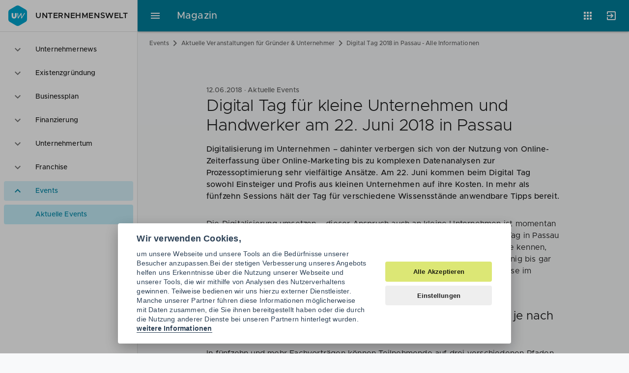

--- FILE ---
content_type: text/html; charset=UTF-8
request_url: https://www.unternehmenswelt.de/digital-tag-2018-passau
body_size: 11157
content:
<!DOCTYPE html>
<html lang="de">
<head>
                <script type="text/javascript">
        var _mcfg = {
            enabled: true,
            siteId:  '1',
            baseUrl: 'https://matomo.unternehmenswelt.de', // without trailing slash !
        }
        var _paq = window._paq || [];
        _paq.push(['setCustomVariable', 2, 'AppName', 'magazin', 'page']);
                 _paq.push(['setCustomVariable', 1, 'PageType', 'cms:news:item', 'page']);
        _paq.push(['setCustomDimension', 1, 'cms:news:item']);
            </script>

    <!-- Matomo Tag Manager -->
    <script type="text/javascript">
        var _mtm = window._mtm = window._mtm || [];
        _mtm.push({'mtm.startTime': (new Date().getTime()), 'event': 'mtm.Start'});
        _mtm.push({'uw.app': 'magazine'});
        var d=document, g=d.createElement('script'), s=d.getElementsByTagName('script')[0];
        g.type='text/javascript'; g.async=true; g.src='https://matomo.unternehmenswelt.de/js/container_OEpw5dP0.js'; s.parentNode.insertBefore(g,s);
    </script>
    <!-- End Matomo Tag Manager -->
                    <meta charset="utf-8">
    <meta http-equiv="x-ua-compatible" content="ie=edge">
    <meta name="application-name" content="Unternehmenswelt" />
    <meta http-equiv="x-ua-compatible" content="ie=edge" />
    <meta http-equiv="expires" content="Wed, 01 Aug 2007 06:00:00 GMT" />
    <meta http-equiv="pragma" content="no-cache" />
    <meta http-equiv="content-type" content="text/html; charset=utf-8" />
    <meta name="viewport" content="width=device-width, initial-scale=1, minimum-scale=1.0, maximum-scale=1.0, user-scalable=no">
    <meta name="keywords" content="">
    <meta name="description" content="Der Digital Tag für kleine Unternehmen und Handwerker findet am 22. Juni 2018 in Passau statt. Für Unternehmen gibt es spannende Einblicke in die Umsetzung der Digitalisierung im Unternehmen.">
    <meta name="author" content="Unternehmenswelt Portal GmbH">
    <meta name="language" content="de" />
    <meta name="theme-color" content="#30b3d8" />
    <link rel="manifest" href="/manifest.json">
    <!--link rel="stylesheet" href="//cdn.zandura.com/zui/v1.1.21/css/zui.css" -->
            <link rel="canonical" href="https://www.unternehmenswelt.de/digital-tag-2018-passau" />
        <meta name="msapplication-config" content="/browserconfig.xml">
    <meta name="msapplication-TileColor" content="#202124">
    <meta name="msapplication-starturl" content="https://www.unternehmenswelt.de/" />
    <meta property="og:locale" content="de_DE" />
    
    
        

    <meta property="og:title" content="Digital Tag für kleine Unternehmen und Handwerker am 22. Juni 2018 in Passau">
    <meta property="og:type" content="article">
    <meta property="og:url" content="https://www.unternehmenswelt.de/digital-tag-2018-passau">
            <meta property="og:description" content="Der Digital Tag für kleine Unternehmen und Handwerker findet am 22. Juni 2018 in Passau statt. Für Unternehmen gibt es spannende Einblicke in die Umsetzung der Digitalisierung im Unternehmen.">
    
                <script type="application/ld+json">{"@context":"http:\/\/schema.org","@type":"NewsArticle","mainEntityOfPage":{"@type":"WebPage","@id":"https:\/\/www.unternehmenswelt.de\/digital-tag-2018-passau"},"headline":"Digital Tag f\u00fcr kleine Unternehmen und Handwerker am 22. Juni 2018 in Passau","description":"Der Digital Tag f\u00fcr kleine Unternehmen und Handwerker findet am 22. Juni 2018 in Passau statt. F\u00fcr Unternehmen gibt es spannende Einblicke in die Umsetzung der Digitalisierung im Unternehmen.","publisher":{"@type":"Organization","name":"Unternehmenswelt","logo":{"@type":"ImageObject","url":"https:\/\/www.unternehmenswelt.de\/v2\/img\/amp-logo.png","width":"600","height":"60"}},"datePublished":"2018-06-12T11:29:30+00:00","dateModified":"2025-05-28T11:29:30+00:00","author":{"@type":"Person","name":"Ulrike Schult"}}</script>
    
    <link href="/favicon.png" rel="shortcut icon favicon" type="image/ico" />
    <link href="/apple-touch-icon.png" rel="apple-touch-icon" />
    <title>Digital Tag 2018 in Passau - Alle Informationen - Unternehmenswelt</title>

            <link rel="stylesheet" href="/build/337.d60f8b20.css"><link rel="stylesheet" href="/build/cms.408ede7e.css">
    
</head>
<body id="html-document-body" data-zandura-auth="false" data-sso-status-url="https://accounts.zandura.com/sso/status/none" data-auth="false">
    <div class="zui-container" id="app">

        <aside class="zui-drawer " id="app-drawer" >
    <header class="zui-app-bar bottom-divider px--1.5 py--1">
        <a href="/" class="zui-logo">
            <i class="zui-icon zui-icon--uw size-6"></i>
            Unternehmenswelt
        </a>
    </header>
    <nav class="zui-content">
        <div role="listbox" class="zui-list navigation" aria-multiselectable="false">
                                                        <div role="option" aria-selected="false" class="item" id="option-14875">
                                            <button aria-controls="region-14875" aria-expanded="false" aria-labelledby="option-14875" class="list-action"></button>
                                        <i class="leading zui-icon zui-icon--expand_more"></i>
                    <div class="fluid text-truncate">Unternehmernews</div>
                </div>
                <div role="region" class="zui-disclosure" id="region-14875">
                    <ul role="menu" class="zui-list medium-emphasis">
                                                                                <li role="menuitem" aria-current="false" class="item" id="menuitem-19040">
                                <a aria-labelledby="menu-19040" class="list-action" href="/unternehmernews/aktuell"></a>
                                <i class="leading"></i>
                                <div class="text-truncate">Aktuelle News</div>
                            </li>
                                            </ul>
                </div>
                                            <div role="option" aria-selected="false" class="item" id="option-14874">
                                            <button aria-controls="region-14874" aria-expanded="false" aria-labelledby="option-14874" class="list-action"></button>
                                        <i class="leading zui-icon zui-icon--expand_more"></i>
                    <div class="fluid text-truncate">Existenzgründung</div>
                </div>
                <div role="region" class="zui-disclosure" id="region-14874">
                    <ul role="menu" class="zui-list medium-emphasis">
                                                                                <li role="menuitem" aria-current="false" class="item" id="menuitem-18899">
                                <a aria-labelledby="menu-18899" class="list-action" href="/existenzgruendung.html"></a>
                                <i class="leading"></i>
                                <div class="text-truncate">Gründerleitfaden</div>
                            </li>
                                                                                <li role="menuitem" aria-current="false" class="item" id="menuitem-18901">
                                <a aria-labelledby="menu-18901" class="list-action" href="/selbststaendigkeit.html"></a>
                                <i class="leading"></i>
                                <div class="text-truncate">Selbständigkeit</div>
                            </li>
                                                                                <li role="menuitem" aria-current="false" class="item" id="menuitem-19238">
                                <a aria-labelledby="menu-19238" class="list-action" href="/existenzgruendung/news.html"></a>
                                <i class="leading"></i>
                                <div class="text-truncate">Gründer-News</div>
                            </li>
                                                                                <li role="menuitem" aria-current="false" class="item" id="menuitem-18903">
                                <a aria-labelledby="menu-18903" class="list-action" href="/gruender-checklisten"></a>
                                <i class="leading"></i>
                                <div class="text-truncate">Gründerchecklisten</div>
                            </li>
                                                                                <li role="menuitem" aria-current="false" class="item" id="menuitem-18904">
                                <a aria-labelledby="menu-18904" class="list-action" href="/gruendungsberatung.html"></a>
                                <i class="leading"></i>
                                <div class="text-truncate">Gründungsberatung</div>
                            </li>
                                                                                <li role="menuitem" aria-current="false" class="item" id="menuitem-18907">
                                <a aria-labelledby="menu-18907" class="list-action" href="/existenzgruenderseminare.html"></a>
                                <i class="leading"></i>
                                <div class="text-truncate">Gründerseminare</div>
                            </li>
                                                                                <li role="menuitem" aria-current="false" class="item" id="menuitem-19100">
                                <a aria-labelledby="menu-19100" class="list-action" href="/foerderung.html"></a>
                                <i class="leading"></i>
                                <div class="text-truncate">Gründerförderung</div>
                            </li>
                                                                                <li role="menuitem" aria-current="false" class="item" id="menuitem-18909">
                                <a aria-labelledby="menu-18909" class="list-action" href="/rechtsformen.html"></a>
                                <i class="leading"></i>
                                <div class="text-truncate">Rechtsformen</div>
                            </li>
                                                                                <li role="menuitem" aria-current="false" class="item" id="menuitem-19038">
                                <a aria-labelledby="menu-19038" class="list-action" href="/geschaeftskonto.html"></a>
                                <i class="leading"></i>
                                <div class="text-truncate">Geschäftskonten</div>
                            </li>
                                            </ul>
                </div>
                                            <div role="option" aria-selected="false" class="item" id="option-19079">
                                            <button aria-controls="region-19079" aria-expanded="false" aria-labelledby="option-19079" class="list-action"></button>
                                        <i class="leading zui-icon zui-icon--expand_more"></i>
                    <div class="fluid text-truncate">Businessplan</div>
                </div>
                <div role="region" class="zui-disclosure" id="region-19079">
                    <ul role="menu" class="zui-list medium-emphasis">
                                                                                <li role="menuitem" aria-current="false" class="item" id="menuitem-19013">
                                <a aria-labelledby="menu-19013" class="list-action" href="/businessplan.html"></a>
                                <i class="leading"></i>
                                <div class="text-truncate">Businessplan</div>
                            </li>
                                                                                <li role="menuitem" aria-current="false" class="item" id="menuitem-18806">
                                <a aria-labelledby="menu-18806" class="list-action" href="/geschaeftsplan.html"></a>
                                <i class="leading"></i>
                                <div class="text-truncate">Geschäftsplan</div>
                            </li>
                                                                                <li role="menuitem" aria-current="false" class="item" id="menuitem-18808">
                                <a aria-labelledby="menu-18808" class="list-action" href="/unternehmenskonzept.html"></a>
                                <i class="leading"></i>
                                <div class="text-truncate">Unternehmenskonzept</div>
                            </li>
                                                                                <li role="menuitem" aria-current="false" class="item" id="menuitem-18795">
                                <a aria-labelledby="menu-18795" class="list-action" href="/businessplan-beispiele-muster-vorlagen"></a>
                                <i class="leading"></i>
                                <div class="text-truncate">Businessplan Beispiele</div>
                            </li>
                                                                                <li role="menuitem" aria-current="false" class="item" id="menuitem-18838">
                                <a aria-labelledby="menu-18838" class="list-action" href="/businessplan-inhalt.html"></a>
                                <i class="leading"></i>
                                <div class="text-truncate">Businessplan Inhalt</div>
                            </li>
                                                                                <li role="menuitem" aria-current="false" class="item" id="menuitem-18797">
                                <a aria-labelledby="menu-18797" class="list-action" href="/businessplan-muster.html"></a>
                                <i class="leading"></i>
                                <div class="text-truncate">Businessplan Muster</div>
                            </li>
                                                                                <li role="menuitem" aria-current="false" class="item" id="menuitem-18801">
                                <a aria-labelledby="menu-18801" class="list-action" href="/businessplan-vorlage.html"></a>
                                <i class="leading"></i>
                                <div class="text-truncate">Businessplan Vorlagen</div>
                            </li>
                                            </ul>
                </div>
                                            <div role="option" aria-selected="false" class="item" id="option-19080">
                                            <button aria-controls="region-19080" aria-expanded="false" aria-labelledby="option-19080" class="list-action"></button>
                                        <i class="leading zui-icon zui-icon--expand_more"></i>
                    <div class="fluid text-truncate">Finanzierung</div>
                </div>
                <div role="region" class="zui-disclosure" id="region-19080">
                    <ul role="menu" class="zui-list medium-emphasis">
                                                                                <li role="menuitem" aria-current="false" class="item" id="menuitem-19084">
                                <a aria-labelledby="menu-19084" class="list-action" href="/finanzierung.html"></a>
                                <i class="leading"></i>
                                <div class="text-truncate">Finanzierung Wissen</div>
                            </li>
                                                                                <li role="menuitem" aria-current="false" class="item" id="menuitem-19077">
                                <a aria-labelledby="menu-19077" class="list-action" href="/finanzierung-fuer-gruender-und-unternehmer.html"></a>
                                <i class="leading"></i>
                                <div class="text-truncate">Finanzierungscheck</div>
                            </li>
                                                                                <li role="menuitem" aria-current="false" class="item" id="menuitem-18889">
                                <a aria-labelledby="menu-18889" class="list-action" href="/gruendungsfinanzierung.html"></a>
                                <i class="leading"></i>
                                <div class="text-truncate">Gründungsfinanzierung</div>
                            </li>
                                                                                <li role="menuitem" aria-current="false" class="item" id="menuitem-18890">
                                <a aria-labelledby="menu-18890" class="list-action" href="/unternehmensfinanzierung.html"></a>
                                <i class="leading"></i>
                                <div class="text-truncate">Unternehmensfinanzierung</div>
                            </li>
                                                                                <li role="menuitem" aria-current="false" class="item" id="menuitem-19078">
                                <a aria-labelledby="menu-19078" class="list-action" href="/foerdermittel.html"></a>
                                <i class="leading"></i>
                                <div class="text-truncate">Fördermittel</div>
                            </li>
                                                                                <li role="menuitem" aria-current="false" class="item" id="menuitem-18896">
                                <a aria-labelledby="menu-18896" class="list-action" href="/finanzierung-news"></a>
                                <i class="leading"></i>
                                <div class="text-truncate">Finanzierung News</div>
                            </li>
                                                                                <li role="menuitem" aria-current="false" class="item" id="menuitem-19085">
                                <a aria-labelledby="menu-19085" class="list-action" href="/finanzierungspartner.html"></a>
                                <i class="leading"></i>
                                <div class="text-truncate">Finanzierungspartner</div>
                            </li>
                                            </ul>
                </div>
                                            <div role="option" aria-selected="false" class="item" id="option-14873">
                                            <button aria-controls="region-14873" aria-expanded="false" aria-labelledby="option-14873" class="list-action"></button>
                                        <i class="leading zui-icon zui-icon--expand_more"></i>
                    <div class="fluid text-truncate">Unternehmertum</div>
                </div>
                <div role="region" class="zui-disclosure" id="region-14873">
                    <ul role="menu" class="zui-list medium-emphasis">
                                                                                <li role="menuitem" aria-current="false" class="item" id="menuitem-19117">
                                <a aria-labelledby="menu-19117" class="list-action" href="/partner-finden"></a>
                                <i class="leading"></i>
                                <div class="text-truncate">Kooperationspartner</div>
                            </li>
                                                                                <li role="menuitem" aria-current="false" class="item" id="menuitem-19082">
                                <a aria-labelledby="menu-19082" class="list-action" href="/recht-steuern.html"></a>
                                <i class="leading"></i>
                                <div class="text-truncate">Recht &amp; Steuern</div>
                            </li>
                                                                                <li role="menuitem" aria-current="false" class="item" id="menuitem-19051">
                                <a aria-labelledby="menu-19051" class="list-action" href="/buchhaltung.html"></a>
                                <i class="leading"></i>
                                <div class="text-truncate">Buchhaltung</div>
                            </li>
                                                                                <li role="menuitem" aria-current="false" class="item" id="menuitem-17631">
                                <a aria-labelledby="menu-17631" class="list-action" href="/unternehmerstories.html"></a>
                                <i class="leading"></i>
                                <div class="text-truncate">Unternehmerstories</div>
                            </li>
                                                                                <li role="menuitem" aria-current="false" class="item" id="menuitem-19081">
                                <a aria-labelledby="menu-19081" class="list-action" href="/nachfolge-regeln"></a>
                                <i class="leading"></i>
                                <div class="text-truncate">Nachfolge regeln</div>
                            </li>
                                            </ul>
                </div>
                                            <div role="option" aria-selected="false" class="item" id="option-14907">
                                            <button aria-controls="region-14907" aria-expanded="false" aria-labelledby="option-14907" class="list-action"></button>
                                        <i class="leading zui-icon zui-icon--expand_more"></i>
                    <div class="fluid text-truncate">Franchise</div>
                </div>
                <div role="region" class="zui-disclosure" id="region-14907">
                    <ul role="menu" class="zui-list medium-emphasis">
                                                                                <li role="menuitem" aria-current="false" class="item" id="menuitem-19011">
                                <a aria-labelledby="menu-19011" class="list-action" href="/franchise.html"></a>
                                <i class="leading"></i>
                                <div class="text-truncate">Franchise Businessplan</div>
                            </li>
                                                                                <li role="menuitem" aria-current="false" class="item" id="menuitem-18996">
                                <a aria-labelledby="menu-18996" class="list-action" href="/franchise-wissen"></a>
                                <i class="leading"></i>
                                <div class="text-truncate">Franchise Wissen</div>
                            </li>
                                                                                <li role="menuitem" aria-current="false" class="item" id="menuitem-19066">
                                <a aria-labelledby="menu-19066" class="list-action" href="/franchise-systeme-in-der-gastronomie.html"></a>
                                <i class="leading"></i>
                                <div class="text-truncate">Franchise Gastronomie</div>
                            </li>
                                                                                <li role="menuitem" aria-current="false" class="item" id="menuitem-19067">
                                <a aria-labelledby="menu-19067" class="list-action" href="/franchise-systeme-im-handel.html"></a>
                                <i class="leading"></i>
                                <div class="text-truncate">Franchise Handel</div>
                            </li>
                                                                                <li role="menuitem" aria-current="false" class="item" id="menuitem-19069">
                                <a aria-labelledby="menu-19069" class="list-action" href="/franchise-systeme-im-dienstleistungsgewerbe.html"></a>
                                <i class="leading"></i>
                                <div class="text-truncate">Franchise Dienstleistung</div>
                            </li>
                                                                                <li role="menuitem" aria-current="false" class="item" id="menuitem-19064">
                                <a aria-labelledby="menu-19064" class="list-action" href="/franchise-systeme-fitness-und-beauty.html"></a>
                                <i class="leading"></i>
                                <div class="text-truncate">Franchise Wellness</div>
                            </li>
                                                                                <li role="menuitem" aria-current="false" class="item" id="menuitem-19065">
                                <a aria-labelledby="menu-19065" class="list-action" href="/franchise-systeme-freizeit-und-events.html"></a>
                                <i class="leading"></i>
                                <div class="text-truncate">Franchise Freizeit</div>
                            </li>
                                                                                <li role="menuitem" aria-current="false" class="item" id="menuitem-19008">
                                <a aria-labelledby="menu-19008" class="list-action" href="/franchise-check.html"></a>
                                <i class="leading"></i>
                                <div class="text-truncate">Franchise Check</div>
                            </li>
                                            </ul>
                </div>
                                            <div role="option" aria-selected="true" class="item" id="option-14877">
                                            <button aria-controls="region-14877" aria-expanded="true" aria-labelledby="option-14877" class="list-action"></button>
                                        <i class="leading zui-icon zui-icon--expand_more"></i>
                    <div class="fluid text-truncate">Events</div>
                </div>
                <div role="region" class="zui-disclosure open" id="region-14877">
                    <ul role="menu" class="zui-list medium-emphasis">
                                                                                <li role="menuitem" aria-current="true" class="item" id="menuitem-19062">
                                <a aria-labelledby="menu-19062" class="list-action" href="/veranstaltungen"></a>
                                <i class="leading"></i>
                                <div class="text-truncate">Aktuelle Events</div>
                            </li>
                                            </ul>
                </div>
                    </div>
    </nav>
</aside>
        <div class="zui-content">
            <header class="zui-header size-1 background--primary" id="app-header">
                                <div role="menubar" class="regular zui-app-bar fixed scroll-regular scroll-raise scroll-down--slide-out scroll-up--slide-in">
                    <div class="navigation">
                        <button class="zui-toggle-button" aria-controls="app-drawer" aria-label="Hauptmenü">
                            <i class="zui-icon zui-icon--menu"></i>
                        </button>
                    </div>
                    <div class="row text-truncate">
                        <a style="z-index: 999" href="/" class="zui-logo right-divider pr--2.5 mr--2.5 hide--mob invisible-link">Unternehmenswelt</a>
                        <span class="title">Magazin</span>
                    </div>
                    <div class="actions">
                                                                                    <div class="zui-menu apps">
    <button class="zui-toggle-button zui-tooltip position--bottom-right" aria-controls="appsMenu" aria-expanded="false" aria-label="Anwendungen"
            aria-pressed="false">
        <i class="zui-icon zui-icon--apps"></i>
    </button>
    <div role="menu" id="appsMenu" aria-hidden="true">
        <div class="zui-content scroll-y">
            <ul class="zui-list">
                <li class="item">
                    <a href="https://www.unternehmenswelt.de/unternehmernews/aktuell" class="list-action">
                        <div class="caption">Magazin</div>
                    </a>
                    <div class="zui-image">
                        <svg xmlns="http://www.w3.org/2000/svg" viewBox="0 0 64 64">
                            <defs>
                                <radialGradient id="9mdacr" cx="0" cy="0" r="90">
                                    <stop offset="0.20" stop-color="#fff" stop-opacity="0.1"></stop>
                                    <stop offset="0.30" stop-color="#fff" stop-opacity="0.08"></stop>
                                    <stop offset="0.56" stop-color="#fff" stop-opacity="0.02"></stop>
                                    <stop offset="0.80" stop-color="#fff" stop-opacity="0"></stop>
                                </radialGradient>
                            </defs>
                            <path d="M32,32,56.82,17.67a3.49,3.49,0,0,0-1.22-1.3L33.73,3.75a3.85,3.85,0,0,0-3.46,0
                                  L8.4,16.37a3.49,3.49,0,0,0-1.22,1.3Z" fill="#c5d53a"></path>
                            <path d="M32,32,7.18,17.67a3.45,3.45,0,0,0-.51,1.7V44.63a3.85,3.85,0,0,0,1.73,3L30.27,60.25
                                  a3.46,3.46,0,0,0,1.73.41Z" fill="#a8ae2c"></path>
                            <path d="M33.73,60.25,55.6,47.63a3.85,3.85,0,0,0,1.73-3V19.37a3.45,3.45,0,0,0-.51-1.7
                                  L32,32V60.66h0A3.46,3.46,0,0,0,33.73,60.25Z" fill="#979726"></path>
                            <path d="M57,18a2.68,2.68,0,0,0-.18-.28L7.19,46.32l.15.3h0Z" fill="#222" opacity="0.07"></path>
                            <path d="M56.82,17.67a1.67,1.67,0,0,0-.18-.28L7,46a2.11,2.11,0,0,0,.16.3h0Z" fill="#fff" opacity="0.1"></path>
                            <path d="M7.35,17.39c-.06.1-.1.2-.15.3L56.82,46.34l.18-.28h0Z" fill="#222" opacity="0.07"></path>
                            <path d="M7.18,17.68,7,18,56.65,46.63c.06-.1.13-.19.18-.28h0Z" fill="#fff" opacity="0.1"></path>
                            <polygon points="14.67 22 14.67 51.24 17.34 52.79 32 44.32 46.66 52.79 49.33 51.24 49.33 22
                                  32 11.98 14.67 22" fill="#f8f9fa"></polygon>
                            <polygon points="14.67 51.24 17.34 52.79 32 44.32 32 11.98 14.67 22 14.67 51.24" fill="#222" opacity="0.07"></polygon>
                            <path d="M32,31.61a2.25,2.25,0,0,0,1.15-.28l5.52-3.18V38.93h0A2.65,2.65,0,0,0,40,41.24
                                  l4,2.31V26.41a2.55,2.55,0,0,0-1.15-2L38.67,22,32,25.84Z" fill="#007f9c"></path>
                            <path d="M25.33,38.93V28.15l5.52,3.18a2.25,2.25,0,0,0,1.15.28h0V25.84h0L25.33,22l-4.18,2.42
                                  a2.55,2.55,0,0,0-1.15,2V38.93h0v4.62l4-2.31A2.65,2.65,0,0,0,25.33,38.93Z" fill="#005d6f"></path>
                            <path d="M32,60.66h.33V3.35H32Z" fill="#222" opacity="0.07"></path>
                            <path d="M31.67,60.66H32V3.35h-.33Z" fill="#fff" opacity="0.1"></path>
                            <path d="M8.4,47.63,30.27,60.25a3.85,3.85,0,0,0,3.46,0L55.6,47.63a3.85,3.85,0,0,0,1.73-3
                                  v-.34a3.85,3.85,0,0,1-1.73,3L33.73,59.92a3.85,3.85,0,0,1-3.46,0L8.4,47.29
                                  a3.85,3.85,0,0,1-1.73-3v.34A3.85,3.85,0,0,0,8.4,47.63Z" fill="#020" opacity="0.07"></path>
                            <path d="M8.4,16.71,30.27,4.08a3.85,3.85,0,0,1,3.46,0L55.6,16.71a3.85,3.85,0,0,1,1.73,3
                                  v-.34a3.85,3.85,0,0,0-1.73-3L33.73,3.75a3.85,3.85,0,0,0-3.46,0L8.4,16.37
                                  a3.85,3.85,0,0,0-1.73,3v.34A3.85,3.85,0,0,1,8.4,16.71Z" fill="#fff" opacity="0.1"></path>
                            <path d="M32,3.34a3.46,3.46,0,0,0-1.73.41L8.4,16.37a3.85,3.85,0,0,0-1.73,3V44.63
                                  a3.85,3.85,0,0,0,1.73,3L30.27,60.25a3.85,3.85,0,0,0,3.46,0L55.6,47.63
                                  a3.85,3.85,0,0,0,1.73-3V19.37a3.85,3.85,0,0,0-1.73-3L33.73,3.75
                                  A3.46,3.46,0,0,0,32,3.34Z" fill="url(#9mdacr)"></path>
                        </svg>
                    </div>
                </li>
                <li class="item">
                    <a href="https://app.unternehmenswelt.de/businessplan-tool/fragebogen/1" class="list-action">
                        <div class="caption">Businessplan</div>
                    </a>
                    <div class="zui-image">
                        <svg xmlns="http://www.w3.org/2000/svg" viewBox="0 0 64 64">
                            <defs>
                                <radialGradient id="o1p61z" cx="0" cy="0" r="90">
                                    <stop offset="0.20" stop-color="#fff" stop-opacity="0.1"/>
                                    <stop offset="0.30" stop-color="#fff" stop-opacity="0.08"/>
                                    <stop offset="0.56" stop-color="#fff" stop-opacity="0.02"/>
                                    <stop offset="0.80" stop-color="#fff" stop-opacity="0"/>
                                </radialGradient>
                            </defs>
                            <path d="M8.4,47.6l10.9,6.3V24.7L7.2,17.6a4.1,4.1,0,0,0-.5,1.8V44.6A3.6,3.6,0,0,0,8.4,47.6Z"
                                  fill="#c5d53a"/>
                            <path d="M19.3,10.1h0V53.9l11,6.4a4.3,4.3,0,0,0,1.7.4V17.3Z" fill="#a8ae2c"/>
                            <path d="M44.7,10.1h0V53.9l-11,6.4a4.3,4.3,0,0,1-1.7.4V17.3Z" fill="#007f9c"/>
                            <path d="M55.6,47.6,44.7,53.9V24.7l12.1-7.1a4.1,4.1,0,0,1,.5,1.8V44.6
                                  A3.6,3.6,0,0,1,55.6,47.6Z" fill="#0092b5"/>
                            <path d="M19.3,24.7V10.1L8.4,16.4a3,3,0,0,0-1.2,1.3Z" fill="#e2ea9b"/>
                            <path d="M32,17.3l12.7-7.2-11-6.4a4,4,0,0,0-3.4,0l-11,6.4Z" fill="#98dac6"/>
                            <path d="M44.7,24.7l12.1-7a3,3,0,0,0-1.2-1.3L44.7,10.1Z" fill="#4ecbf1"/>
                            <path d="M32,3.3a4.3,4.3,0,0,0-1.7.4L8.4,16.4a3.6,3.6,0,0,0-1.7,3V44.6a3.6,3.6,0,0,0,1.7,3
                                  L30.3,60.3a3.8,3.8,0,0,0,3.4,0L55.6,47.6a3.6,3.6,0,0,0,1.7-3V19.4a3.6,3.6,0,0,0-1.7-3
                                  L33.7,3.7A4.3,4.3,0,0,0,32,3.3Z" fill="url(#o1p61z)"/>
                        </svg>
                    </div>
                </li>
                <li class="item">
                    <a href="https://app.unternehmenswelt.de/foerdermittel-check.html" class="list-action">
                        <div class="caption">Fördermittel</div>
                    </a>
                    <div class="zui-image">
                        <svg xmlns="http://www.w3.org/2000/svg" viewBox="0 0 64 64">
                            <defs>
                                <filter id="uvlzjk" width="200%" height="200%">
                                    <feGaussianBlur in="SourceAlpha" stdDeviation="1.3"/>
                                    <feOffset dx="1.3" dy="1.3"/>
                                    <feComponentTransfer>
                                        <feFuncA type="linear" slope="0.2"/>
                                    </feComponentTransfer>
                                    <feMerge>
                                        <feMergeNode/>
                                        <feMergeNode in="SourceGraphic"/>
                                    </feMerge>
                                </filter>
                                <linearGradient id="8jv44j" x1="29" y1="27" x2="49" y2="48"
                                                gradientUnits="userSpaceOnUse">
                                    <stop offset="0" stop-color="#203" stop-opacity="0.2"/>
                                    <stop offset="1" stop-color="#203" stop-opacity="0"/>
                                </linearGradient>
                                <radialGradient id="oekcvk" cx="0" cy="0" r="90">
                                    <stop offset="0.20" stop-color="#fff" stop-opacity="0.1"/>
                                    <stop offset="0.30" stop-color="#fff" stop-opacity="0.08"/>
                                    <stop offset="0.56" stop-color="#fff" stop-opacity="0.02"/>
                                    <stop offset="0.80" stop-color="#fff" stop-opacity="0"/>
                                </radialGradient>
                            </defs>
                            <path d="M32,3.3a4.3,4.3,0,0,0-1.7.4L8.4,16.4a3.6,3.6,0,0,0-1.7,3V44.6a3.6,3.6,0,0,0,1.7,3
                                  L30.3,60.3a3.8,3.8,0,0,0,3.4,0L55.6,47.6a3.6,3.6,0,0,0,1.7-3V19.4
                                  a3.6,3.6,0,0,0-1.7-3L33.7,3.7A4.3,4.3,0,0,0,32,3.3Z" fill="#9aa0a6" opacity="0.24"/>
                            <path d="M57.3,19.4v.3a3.8,3.8,0,0,0-1.7-3L33.7,4.1A3.1,3.1,0,0,0,32,3.7a3.1,3.1,0,0,0-1.7.4
                                  L8.4,16.7a3.8,3.8,0,0,0-1.7,3v-.3a3.6,3.6,0,0,1,1.7-3L30.3,3.8a3.1,3.1,0,0,1,3.4,0
                                  L55.6,16.4A3.6,3.6,0,0,1,57.3,19.4Z" fill="#fff" opacity="0.07"/>
                            <path d="M8.4,47.3a3.8,3.8,0,0,1-1.7-3v.3a3.6,3.6,0,0,0,1.7,3L30.3,60.2a3.1,3.1,0,0,0,3.4,0
                                  L55.6,47.6a3.6,3.6,0,0,0,1.7-3v-.3a3.8,3.8,0,0,1-1.7,3L33.7,59.9
                                  a3.1,3.1,0,0,1-1.7.4,3.1,3.1,0,0,1-1.7-.4" fill="#023" opacity="0.07"/>
                            <path d="M16,21.3A2.7,2.7,0,0,0,13.3,24V45.3A2.7,2.7,0,0,0,16,48H48a2.7,2.7,0,0,0,2.7-2.7
                                  V24A2.7,2.7,0,0,0,48,21.3Z" fill="#023" filter="url(#uvlzjk)"/>
                            <path d="M36,12H28a1.3,1.3,0,0,0-1.3,1.3V16H37.3V13.3A1.3,1.3,0,0,0,36,12Z" fill="#c5d53a"/>
                            <path d="M23.3,16a2,2,0,0,0-2,2v3.3H42.7V18a2,2,0,0,0-2-2Z" fill="#a8ae2c"/>
                            <path d="M16,21.3A2.7,2.7,0,0,0,13.3,24V45.3A2.7,2.7,0,0,0,16,48H48a2.7,2.7,0,0,0,2.7-2.7
                                  V24A2.7,2.7,0,0,0,48,21.3Z" fill="#979726"/>
                            <path d="M50.7,24v.3A2.7,2.7,0,0,0,48,21.7H16a2.7,2.7,0,0,0-2.7,2.6V24A2.7,2.7,0,0,1,16,21.3
                                  H48A2.7,2.7,0,0,1,50.7,24Zm-10-8H23.3a2,2,0,0,0-2,2v.3a2,2,0,0,1,2-2H40.7
                                  a2,2,0,0,1,2,2V18A2,2,0,0,0,40.7,16ZM36,12H28a1.3,1.3,0,0,0-1.3,1.3v.4
                                  A1.3,1.3,0,0,1,28,12.3h8a1.3,1.3,0,0,1,1.3,1.4v-.4A1.3,1.3,0,0,0,36,12Z" fill="#fff"
                                  opacity="0.2"/>
                            <path d="M48,47.7H16A2.7,2.7,0,0,1,13.3,45v.3A2.7,2.7,0,0,0,16,48H48a2.7,2.7,0,0,0,2.7-2.7
                                  V45A2.7,2.7,0,0,1,48,47.7Z" fill="#023" opacity="0.2"/>
                            <path d="M37.3,48H48a2.7,2.7,0,0,0,2.7-2.7v-8l-16-16L32,42.7Z" fill="url(#8jv44j)"/>
                            <polygon points="32 42.7 24.3 35 24 35 32 43 40 35 39.7 35 32 42.7" fill="#023"
                                     opacity="0.2"/>
                            <path d="M32,42.7l8-8H34.7V21.3H29.3V34.7H24Z" fill="#fff"/>
                            <path d="M32,3.3a4.3,4.3,0,0,0-1.7.4L8.4,16.4a3.6,3.6,0,0,0-1.7,3V44.6a3.6,3.6,0,0,0,1.7,3
                                  L30.3,60.3a3.8,3.8,0,0,0,3.4,0L55.6,47.6a3.6,3.6,0,0,0,1.7-3V19.4a3.6,3.6,0,0,0-1.7-3
                                  L33.7,3.7A4.3,4.3,0,0,0,32,3.3Z" fill="url(#oekcvk)"/>
                        </svg>
                    </div>
                </li>

                <li class="item">
                    <a href="https://partner.unternehmenswelt.de/" class="list-action">
                        <div class="caption">Angebote</div>
                    </a>
                    <div class="zui-image">
                        <svg xmlns="http://www.w3.org/2000/svg" viewBox="0 0 64 64">
                            <defs>
                                <clipPath id="oa6t2t">
                                    <path d="M32,3.3a3.5,3.5,0,0,0-1.7.41L8.4,16.4a3.9,3.9,0,0,0-1.7,3V44.63
                                          a3.9,3.9,0,0,0,1.7,3L30.3,60.3a3.9,3.9,0,0,0,3.5,0L55.6,47.6
                                          a3.9,3.9,0,0,0,1.7-3V19.4a3.9,3.9,0,0,0-1.7-3L33.7,3.8A3.5,3.5,0,0,0,32,3.3Z"
                                          fill="none"/>
                                </clipPath>
                                <filter id="joavnf" width="200%" height="200%">
                                    <feGaussianBlur in="SourceAlpha" stdDeviation="1.3"/>
                                    <feOffset dx="1.3" dy="1.3"/>
                                    <feComponentTransfer>
                                        <feFuncA type="linear" slope="0.2"/>
                                    </feComponentTransfer>
                                    <feMerge>
                                        <feMergeNode/>
                                        <feMergeNode in="SourceGraphic"/>
                                    </feMerge>
                                </filter>
                                <radialGradient id="gl0jwa" cx="0" cy="0" r="90">
                                    <stop offset="0.20" stop-color="#fff" stop-opacity="0.1"/>
                                    <stop offset="0.30" stop-color="#fff" stop-opacity="0.08"/>
                                    <stop offset="0.56" stop-color="#fff" stop-opacity="0.02"/>
                                    <stop offset="0.80" stop-color="#fff" stop-opacity="0"/>
                                </radialGradient>
                            </defs>
                            <path d="M30.3,3.7,8.4,16.4a3.6,3.6,0,0,0-1.7,3V44.6a3.6,3.6,0,0,0,1.7,3L30.3,60.3
                                  a4.3,4.3,0,0,0,1.7.4V3.3A4.3,4.3,0,0,0,30.3,3.7Z" fill="#0092b5"/>
                            <path d="M33.7,60.3,55.6,47.6a3.6,3.6,0,0,0,1.7-3V19.4a3.6,3.6,0,0,0-1.7-3L33.7,3.7
                                  A4.3,4.3,0,0,0,32,3.3V60.7A4.3,4.3,0,0,0,33.7,60.3Z" fill="#00a6d0"/>
                            <path d="M32,32h0L7.2,46.3a2.6,2.6,0,0,0,1.2,1.3L30.3,60.3a4.3,4.3,0,0,0,1.7.4h0
                                  a4.3,4.3,0,0,0,1.7-.4L55.6,47.6a2.6,2.6,0,0,0,1.2-1.3Z" clip-path="url(#oa6t2t)"
                                  fill="#023" filter="url(#joavnf)" opacity="0.2"/>
                            <path d="M32,32h0L7.2,46.3a2.6,2.6,0,0,0,1.2,1.3L30.3,60.3a4.3,4.3,0,0,0,1.7.4h0
                                  a4.3,4.3,0,0,0,1.7-.4L55.6,47.6a2.6,2.6,0,0,0,1.2-1.3Z" fill="#005d6f"/>
                            <path d="M31.7,3.4V60.6H32V3.3Z" fill="#222" opacity="0.07"/>
                            <path d="M32.3,60.6V3.4H32V60.7Z" fill="#fff" opacity="0.1"/>
                            <path d="M32,32.3h0L56.7,46.6c0-.1.1-.2.1-.3L32,32h0L7.2,46.3c0,.1.1.2.1.3Z" fill="#fff"
                                  opacity="0.2"/>
                            <path d="M55.6,16.4,33.7,3.7a3.8,3.8,0,0,0-3.4,0L8.4,16.4a3.6,3.6,0,0,0-1.7,3v.3
                                  a3.8,3.8,0,0,1,1.7-3L30.3,4.1A3.1,3.1,0,0,1,32,3.7a3.1,3.1,0,0,1,1.7.4L55.6,16.7
                                  a3.8,3.8,0,0,1,1.7,3v-.3A3.6,3.6,0,0,0,55.6,16.4Z" fill="#fff" opacity="0.2"/>
                            <path d="M57.3,31.3,42.7,39.8a10.7,10.7,0,0,1-21.4,0L6.7,31.3V44.6a3.6,3.6,0,0,0,1.7,3
                                  L30.3,60.3a4.3,4.3,0,0,0,1.7.4,3.1,3.1,0,0,0,1.7-.4L55.6,47.6a3.6,3.6,0,0,0,1.7-3Z"
                                  fill="#023" opacity="0.2" filter="url(#b)" clip-path="url(#a)"/>
                            <path d="M57.3,31.3,42.7,39.8a10.7,10.7,0,0,1-21.4,0L6.7,31.3V44.6a3.6,3.6,0,0,0,1.7,3
                                  L30.3,60.3a4.3,4.3,0,0,0,1.7.4,3.1,3.1,0,0,0,1.7-.4L55.6,47.6a3.6,3.6,0,0,0,1.7-3Z"
                                  clip-path="url(#oa6t2t)" fill="#023" filter="url(#joavnf)" opacity="0.2"/>
                            <path d="M33.7,60.3,55.6,47.6a3.6,3.6,0,0,0,1.7-3V31.3L42.7,39.8A10.7,10.7,0,0,1,32,50.5
                                  V60.7A3.1,3.1,0,0,0,33.7,60.3Z" fill="#a8ae2c"/>
                            <path d="M32.3,60.7V50.5H32V60.7Z" fill="#023" opacity="0.07"/>
                            <path d="M32,50.5A10.7,10.7,0,0,1,21.3,39.8L6.7,31.3V44.6a3.6,3.6,0,0,0,1.7,3L30.3,60.3
                                  a4.3,4.3,0,0,0,1.7.4Z" fill="#c5d53a"/>
                            <path d="M42.7,39.8a10.7,10.7,0,0,1-21.4,0L6.7,31.3v.4l14.6,8.4a10.7,10.7,0,0,0,21.4,0
                                  l14.6-8.4v-.4Z" fill="#fff" opacity="0.2"/>
                            <path d="M31.7,50.5V60.6H32V50.5Z" fill="#fff" opacity="0.1"/>
                            <path d="M55.6,47.3,33.7,60a3.1,3.1,0,0,1-1.7.3,3.1,3.1,0,0,1-1.7-.4L8.4,47.3
                                  a3.8,3.8,0,0,1-1.7-3v.3a3.6,3.6,0,0,0,1.7,3L30.3,60.3
                                  a4.3,4.3,0,0,0,1.7.4,3.1,3.1,0,0,0,1.7-.4L55.6,47.6a3.6,3.6,0,0,0,1.7-3v-.3
                                  A3.8,3.8,0,0,1,55.6,47.3Z" fill="#023" opacity="0.2"/>
                            <path d="M22.7,21.3A2.7,2.7,0,1,1,20,18.7,2.7,2.7,0,0,1,22.7,21.3ZM20,26.7
                                  c-2.9,0-5.3,1.2-5.3,2.6S17.1,32,20,32s5.3-1.2,5.3-2.7S22.9,26.7,20,26.7Zm16-1.4
                                  a4,4,0,1,1-4-4A4,4,0,0,1,36,25.3ZM32,32c-4.4,0-8,2.1-8,4.7s3.6,4.6,8,4.6,8-2.1,8-4.6
                                  S36.4,32,32,32Zm6.7-6.7h4v4h2.6v-4h4V22.7h-4v-4H42.7v4h-4Z" fill="#023"
                                  filter="url(#joavnf)" opacity="0.2"/>
                            <path d="M22.7,21.3A2.7,2.7,0,1,1,20,18.7,2.7,2.7,0,0,1,22.7,21.3ZM20,26.7
                                  c-2.9,0-5.3,1.2-5.3,2.6S17.1,32,20,32s5.3-1.2,5.3-2.7S22.9,26.7,20,26.7Z" fill="#fff"
                                  opacity="0.5"/>
                            <path d="M36,25.3a4,4,0,1,1-4-4A4,4,0,0,1,36,25.3ZM32,32c-4.4,0-8,2.1-8,4.7
                                  s3.6,4.6,8,4.6,8-2.1,8-4.6S36.4,32,32,32Z" fill="#fff"/>
                            <polygon points="38.7 25.3 42.7 25.3 42.7 29.3 45.3 29.3 45.3 25.3 49.3 25.3 49.3 22.7 45.3
                                  22.7 45.3 18.7 42.7 18.7 42.7 22.7 38.7 22.7 38.7 25.3" fill="#fff"/>
                            <path d="M32,3.3a4.3,4.3,0,0,0-1.7.4L8.4,16.4a3.6,3.6,0,0,0-1.7,3V44.6a3.6,3.6,0,0,0,1.7,3
                                  L30.3,60.3a3.8,3.8,0,0,0,3.4,0L55.6,47.6a3.6,3.6,0,0,0,1.7-3V19.4a3.6,3.6,0,0,0-1.7-3
                                  L33.7,3.7A4.3,4.3,0,0,0,32,3.3Z" fill="url(#gl0jwa)"/>
                        </svg>
                    </div>

                </li>

                <li class="item">

                    <a href="https://app.unternehmenswelt.de/avgs" class="list-action">
                        <div class="caption">Coaching</div>
                    </a>
                    <div class="zui-image">
                        <svg xmlns="http://www.w3.org/2000/svg" viewBox="0 0 64 64">
                            <defs>
                                <filter id="jobp0c" width="200%" height="200%">
                                    <feGaussianBlur in="SourceAlpha" stdDeviation="1.3"/>
                                    <feOffset dx="1.3" dy="1.3"/>
                                    <feComponentTransfer>
                                        <feFuncA type="linear" slope="0.2"/>
                                    </feComponentTransfer>
                                    <feMerge>
                                        <feMergeNode/>
                                        <feMergeNode in="SourceGraphic"/>
                                    </feMerge>
                                </filter>
                                <linearGradient id="87yzyp" x1="32" y1="27" x2="44" y2="39">
                                    <stop offset="0" stop-color="#023" stop-opacity="0.2"/>
                                    <stop offset="1" stop-color="#023" stop-opacity="0"/>
                                </linearGradient>
                                <radialGradient id="x2ookz" cx="0" cy="0" r="268">
                                    <stop offset="0.20" stop-color="#fff" stop-opacity="0.1"/>
                                    <stop offset="0.30" stop-color="#fff" stop-opacity="0.08"/>
                                    <stop offset="0.56" stop-color="#fff" stop-opacity="0.02"/>
                                    <stop offset="0.80" stop-color="#fff" stop-opacity="0"/>
                                </radialGradient>
                            </defs>
                            <path d="M32,3.3a4.3,4.3,0,0,0-1.7.4L8.4,16.4a3.6,3.6,0,0,0-1.7,3V44.6a3.6,3.6,0,0,0,1.7,3
                                  L30.3,60.3a3.8,3.8,0,0,0,3.4,0L55.6,47.6a3.6,3.6,0,0,0,1.7-3V19.4a3.6,3.6,0,0,0-1.7-3
                                  L33.7,3.7A4.3,4.3,0,0,0,32,3.3Z" fill="#9aa0a6" opacity="0.33"/>
                            <path d="M33.7,3.7a3.8,3.8,0,0,0-3.4,0L12,14.3V32c0,16,20,22.7,20,22.7s20-6.7,20-22V14.3Z"
                                  fill="#023" filter="url(#jobp0c)"/>
                            <path d="M33.7,3.7a3.8,3.8,0,0,0-3.4,0L12,14.3V32c0,16,20,22.7,20,22.7s20-6.7,20-22V14.3Z"
                                  fill="#0092b5"/>
                            <path d="M33.7,3.7a3.8,3.8,0,0,0-3.4,0L12,14.3v.3L30.3,4.1A3.1,3.1,0,0,1,32,3.7
                                  a3.1,3.1,0,0,1,1.7.4L52,14.6v-.3Z" fill="#fff" opacity="0.2"/>
                            <path d="M32,54.3S12,47.7,12,31.7V32c0,16,20,22.7,20,22.7s20-6.7,20-22v-.4
                                  C52,47.7,32,54.3,32,54.3Z" fill="#023" opacity="0.2"/>
                            <circle cx="32" cy="32" r="13.3" fill="#023" opacity="0.5"/>
                            <path d="M34.8,23.8l-5.6,5.7L41.3,41.6a13.7,13.7,0,0,0,3.9-7.4Z" fill="url(#87yzyp)"/>
                            <path d="M36,26.7a4,4,0,1,1-4-4A4,4,0,0,1,36,26.7ZM32,45.3a13,13,0,0,0,10.5-5.2
                                  c-.7-3.8-5.1-6.8-10.5-6.8s-9.8,3-10.5,6.8A13,13,0,0,0,32,45.3Z" fill="#fff"/>
                            <path d="M32,3.3a4.3,4.3,0,0,0-1.7.4L8.4,16.4a3.6,3.6,0,0,0-1.7,3V44.6a3.6,3.6,0,0,0,1.7,3
                                  L30.3,60.3a3.8,3.8,0,0,0,3.4,0L55.6,47.6a3.6,3.6,0,0,0,1.7-3V19.4a3.6,3.6,0,0,0-1.7-3
                                  L33.7,3.7A4.3,4.3,0,0,0,32,3.3Z" fill="url(#x2ookz)"/>
                        </svg>
                    </div>
                </li>


            </ul>
        </div>
    </div>
</div>
                                                                                                                                                    <a href="https://app.unternehmenswelt.de/login" class="zui-toggle-button zui-tooltip position--bottom-right" aria-label="Anmelden">
                            <i class="zui-icon zui-icon--exit_to_app"></i>
                        </a>
                                            </div>
                </div>
            </header>

            
                            <div class="page-breadcrumbs hide--s-down">
    <nav>
                            <div class="item">
                                    <a href="/events.html">Events</a>
                
            </div>
                            <i class="zui-icon zui-icon--chevron_right"></i>
                                            <div class="item">
                                    <a href="/veranstaltungen">Aktuelle Veranstaltungen für Gründer &amp; Unternehmer</a>
                
            </div>
                            <i class="zui-icon zui-icon--chevron_right"></i>
                                            <div class="item">
                                    <a>Digital Tag 2018 in Passau - Alle Informationen</a>
                
            </div>
                                    </nav>
</div>
            
            <main class="page-contents">
                                     <section class="page-intro">
    <div class="container">
                    <div class="mb--2">
                

                                            <div class="hide--s-down page-published-at"><time datetime="2018-06-12">12.06.2018</time> · Aktuelle Events</div>
                                    
                                    <h1 class="page-title">Digital Tag für kleine Unternehmen und Handwerker am 22. Juni 2018 in Passau</h1>
                            </div>
        
                    <p class="page-teaser">Digitalisierung im Unternehmen – dahinter verbergen sich von der Nutzung von Online-Zeiterfassung über Online-Marketing bis zu komplexen Datenanalysen zur Prozessoptimierung sehr vielfältige Ansätze. Am 22. Juni kommen beim Digital Tag sowohl Einsteiger und Profis aus kleinen Unternehmen auf ihre Kosten. In mehr als fünfzehn Sessions hält der Tag für verschiedene Wissensstände anwendbare Tipps bereit.</p>
            </div>
</section>
                
                        <article class="content flat-content" id="option-12489">
                        <div class="container">
                                                                                <p>Die Digitalisierung umsetzen – dieser Anspruch auch an kleine Unternehmen ist momentan allerorten zu vernehmen. Aber wie genau kann das gelingen? Auf dem Digital Tag in Passau am 22. Juni lernen kleine Unternehmen und Handwerker unterschiedliche Wege kennen, auf denen sie mit ihrem Betrieb im digitalen Zeitalter ankommen. Auch wer wenig bis gar kein Vorwissen hat, kann hier einen ersten Einblick bekommen, wie sich Prozesse im Unternehmen digitalisieren lassen.</p>
                                        </div>
        </article>
<article class="content flat-content" id="option-12490">
                        <div class="container">
                                                                                <h2>Das Programm zum Digital Tag 2018: auf drei Pfaden – je nach Wissensstand</h2>
<p>In fünfzehn und mehr Fachvorträgen können Teilnehmende auf drei verschiedenen Pfaden die Themen vertiefen, die sie interessieren. Die Pfade sind nach verschiedenen Wissensständen der Unternehmerinnen und Unternehmern konzipiert. Dabei finden die Veranstaltungen der Pfade parallel statt. Wer möchte, kann zwischen den Pfaden hin- und herspringen.</p>
<p>Auf Pfad 1 für „Digitale Neulinge“ wird zuerst einmal geklärt, was genau hinter dem Begriff Digitalisierung steht. Ein Blick in die ersten 30 Tage DSGVO-Praxis, eine Einführung ins Online-Marketing und die Vorstellung praktischer Programme und Apps zur Online-Zeiterfassung, digitalen Fahrtenbüchern, Flottenmanagement und Rechnungserfassung stehen hier im Mittelpunkt.</p>
<p>Auf Pfad 2 für „Fortgeschrittene“ geht es um Content-Marketing für Webseiten und Online-Shops, User-Generierung und Social-Media-Strategien.</p>
<p>Für „Zukunftsorientierte“ gibt es auf Pfad 3 des Digital Tages Hinweise dazu, wie Universität und Wirtschaft kooperieren können, welche Fördermöglichkeiten es gibt und wie Websites und Tools personalisiert werden können.</p>
<h2>Praktische Infos zum Digital Tag 2018</h2>
<p>Der Digital Tag findet am 22. Juni 08:00-17:00 Uhr in der Innsteg-Aula der Universität Passau statt. Die Tickets kosten für Studierende und Unternehmen jünger als fünf Jahre und weniger als fünf Mitarbeitern 46 Euro. Alle anderen Teilnehmer zahlen 142 Euro.</p>
<p>Weitere Informationen gibt es auf der Webseite des <a href="https://www.digital-tag.org/" target="_blank">Digital Tags</a>.</p>
                                        </div>
        </article>

    
                
                                    <section class="page-author">
    <div class="container">
        <div class="zui-card outlined">
            <div class="header">
                <div class="subtitle-2 medium-emphasis mt--0 mb--2">Über den Autor</div>
            </div>
            <div class="content">
                <div class="leading zui-image size-8 circular">
                                            <img srcset="/cms_images/613/d093c/ulrike-schult.jpg 1x,/cms_images/613/d093c/ulrike-schult2x.jpg 2x,"
                             alt="Ulrike Schult"
                             title="Ulrike Schult">
                                    </div>
                <div class="fluid">
                    <div class="mb--1.5">
                        <p class="mb--0 text-truncate">Ulrike Schult</p>
                    </div>

                                            <p class="body-2 medium-emphasis">Die Autorin ist als Redakteurin im Team von unternehmenswelt.de tätig. Zuvor beriet Ulrike Schult in Leipzig Studierende zum Einstieg ins Berufsleben und organisiert momentan unter anderem an der Fachhochschule ein überfachliches Qualifizierungsprogramm für Doktoranden aus den Ingenieurswissenschaften und anderen Bereichen.</p>
                                    </div>
            </div>
        </div>
    </div>
</section>
                
                
                            </main>

            
                            <footer class="app-footer">
    <div class="container">
        <p class="body-2 m--0 text-color--secondary">© <span class="num">2026</span> Unternehmenswelt</p>
        <nav class="footer-navigation flex body-2">
                                                                <a href="/regionalpartner.html">Für Berater / Coaches</a>
                                    <a href="/kontakt.html">Kontakt</a>
                                    <a href="/impressum.html">Impressum</a>
                                    <a href="/agb.html">AGB</a>
                                    <a href="/datenschutzbestimmungen.html">Datenschutz</a>
                            
        </nav>
    </div>
</footer>
                    </div>
        <div class="zui-bottom"></div>
    </div>
    <!-- OK:/digital-tag-2018-passau -->
        <script src="/build/runtime.af2071c5.js"></script><script src="/build/952.cb8b6e00.js"></script><script src="/build/cms.f1a716e7.js"></script>


            <script>
            if(window.innerWidth <= 991){
            }else{
                window.addEventListener("DOMContentLoaded", function() {
                    setTimeout(function () {loadScriptFile('https://widget.superchat.de/snippet.js?applicationKey=WCAgMRkO4zWrxKV6Bq7nJYDlbK')}, 1000);
                });
            }

            function loadScriptFile(src) {
                var script = document.createElement('script');

                script.type = 'text/javascript';
                script.referrerPolicy = 'no-referrer-when-downgrade';

                script.src = src;

                document.head.appendChild(script);
            }
        </script>
    </body>
</html>
